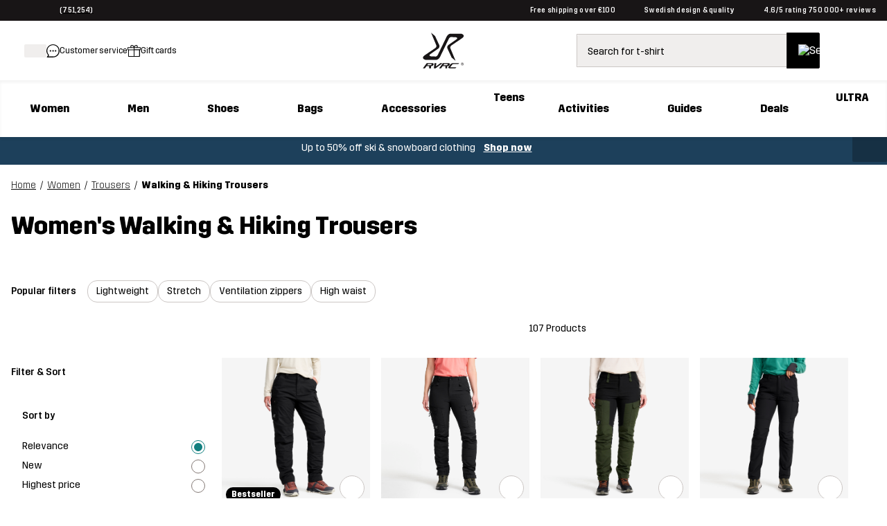

--- FILE ---
content_type: image/svg+xml; charset=utf-8
request_url: https://media.revolutionrace.com/api/media/image/47a7c8cb-b628-4dc0-84db-173a72a656eb/icon-gift-card-no-whitespace.svg?height=36
body_size: 103
content:
<?xml version="1.0" encoding="UTF-8"?>
<svg id="Lager_1" data-name="Lager 1" xmlns="http://www.w3.org/2000/svg" viewBox="0 0 48 42.75">
  <defs>
    <style>
      .cls-1 {
        fill: #010101;
        stroke-width: 0px;
      }
    </style>
  </defs>
  <g id="_-Styleguide" data-name="🎨-Styleguide">
    <g id="Styleguide-_-Fundamentals-_-Icons" data-name="Styleguide-/-Fundamentals-/-Icons">
      <g id="Assets-_-icon-help-payment" data-name="Assets-/-icon-help-payment">
        <g id="Group-16">
          <g id="Group-3">
            <path id="download" class="cls-1" d="M46.69,8h-10.03c1.43-2.51.6-5.73-1.91-7.28-.84-.48-1.79-.72-2.75-.72-3.34.24-6.33,2.15-8,5.01C22.33,2.15,19.34.24,16,0c-2.99,0-5.37,2.39-5.37,5.37,0,.96.24,1.91.72,2.75H1.31c-.72,0-1.31.6-1.31,1.31h0v8c0,.72.6,1.31,1.31,1.31h1.31v22.69c0,.72.6,1.31,1.31,1.31h40c.72,0,1.31-.6,1.31-1.31h0v-22.69h1.43c.72,0,1.31-.6,1.31-1.31h0v-8.12c0-.72-.6-1.31-1.31-1.31h0ZM32,2.75c1.43,0,2.63,1.19,2.63,2.63s-1.19,2.63-2.63,2.63h-6.45c.96-2.87,3.46-4.9,6.45-5.25ZM13.25,5.37c0-1.43,1.19-2.63,2.63-2.63,2.99.36,5.49,2.51,6.45,5.37h-6.45c-1.43-.12-2.63-1.31-2.63-2.75h0ZM2.63,10.75h20.06v5.37H2.63v-5.37ZM5.25,18.75h17.31v21.37H5.25v-21.37ZM42.63,40.12h-17.31v-21.37h17.31v21.37ZM45.37,16h-20.06v-5.25h20.06v5.25Z"/>
          </g>
        </g>
      </g>
    </g>
  </g>
</svg>